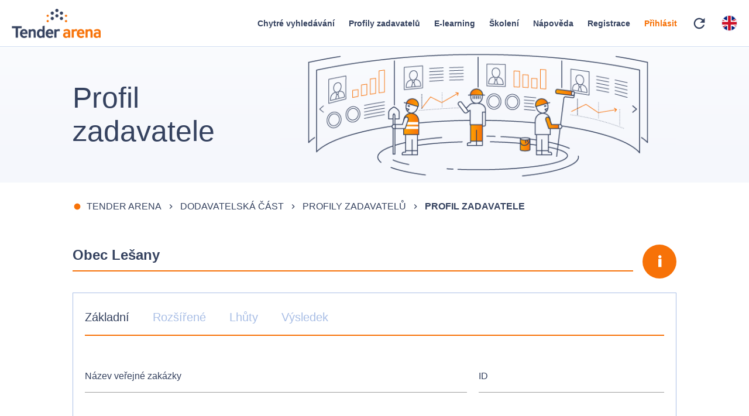

--- FILE ---
content_type: text/plain; charset=utf-8
request_url: https://api.tenderarena.cz/ta/profil/detail-profilu/Z0000333
body_size: 476
content:
{"id":"Z0000333","datumPosledniZmeny":"2025-11-14T18:00:16.467Z","uredniNazev":"Obec Lešany","pravniForma":{"kod":"801","nazev":"Obec nebo městská část hlavního města Prahy"},"kategorieZadavatele":"UZEMNI_SAMOSPRAVNI_CELEK","predmetCinnosti":"JINY","identifikacniUdaje":{"ic":"00288420"},"profil":{"identifikator":"ObecLesany","evidencniCislo":"355443","nazev":"Obec Lešany","webovaAdresaHlavnihoProfilu":"https://www.egordion.cz/nabidkaGORDION/profilObecLesany"},"kontaktniUdaje":{"telefon":"+420582373189","email":"obeclesany@volny.cz"},"adresa":{"ulice":"Lešany","cisloPopisne":"111","obec":"Lešany","castObce":"Lešany","psc":"79842","stat":"CZ"}}


--- FILE ---
content_type: text/plain; charset=utf-8
request_url: https://api.tenderarena.cz/ta/profil/detail-profilu/Z0000333
body_size: 499
content:
{"id":"Z0000333","datumPosledniZmeny":"2025-11-14T18:00:16.467Z","uredniNazev":"Obec Lešany","pravniForma":{"kod":"801","nazev":"Obec nebo městská část hlavního města Prahy"},"kategorieZadavatele":"UZEMNI_SAMOSPRAVNI_CELEK","predmetCinnosti":"JINY","identifikacniUdaje":{"ic":"00288420"},"profil":{"identifikator":"ObecLesany","evidencniCislo":"355443","nazev":"Obec Lešany","webovaAdresaHlavnihoProfilu":"https://www.egordion.cz/nabidkaGORDION/profilObecLesany"},"kontaktniUdaje":{"telefon":"+420582373189","email":"obeclesany@volny.cz"},"adresa":{"ulice":"Lešany","cisloPopisne":"111","obec":"Lešany","castObce":"Lešany","psc":"79842","stat":"CZ"}}
